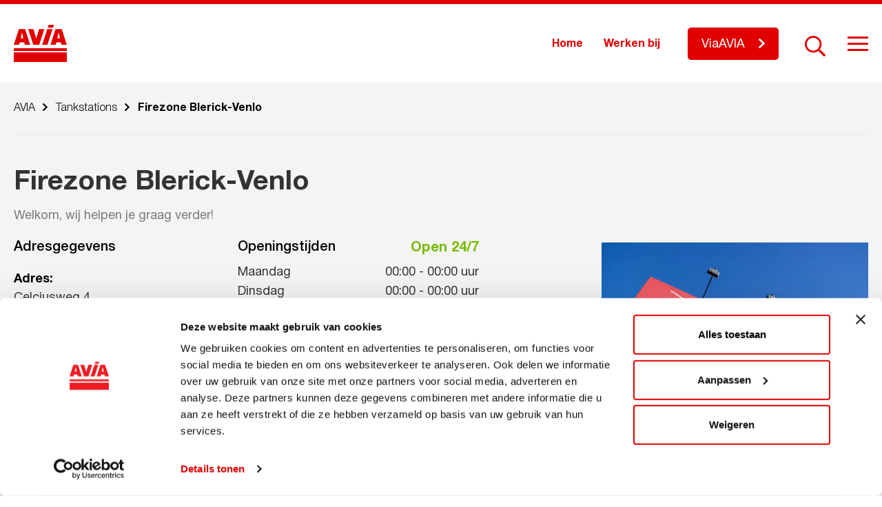

--- FILE ---
content_type: text/html; charset=UTF-8
request_url: https://avia.nl/tankstations/firezone-blerick-venlo
body_size: 10990
content:
<!DOCTYPE html>
<!--[if lt IE 7]><html class="no-js lt-ie9 lt-ie8 lt-ie7" lang="nl-NL" prefix="og: https://ogp.me/ns#"><![endif]-->
<!--[if IE 7]>   <html class="no-js lt-ie9 lt-ie8" lang="nl-NL" prefix="og: https://ogp.me/ns#"><![endif]-->
<!--[if IE 8]>   <html class="no-js lt-ie9" lang="nl-NL" prefix="og: https://ogp.me/ns#"><![endif]-->
<!--[if gt IE 8]><!--><html class="no-js" lang="nl-NL" prefix="og: https://ogp.me/ns#"><!--<![endif]-->
<head>
    <meta charset="UTF-8">
    <meta name="viewport" content="width=device-width, initial-scale=1.0">
    <title>
        Firezone Blerick-Venlo - AVIA    </title>
        <!-- Google Tag Manager -->
<script>(function(w,d,s,l,i){w[l]=w[l]||[];w[l].push({'gtm.start':
new Date().getTime(),event:'gtm.js'});var f=d.getElementsByTagName(s)[0],
j=d.createElement(s),dl=l!='dataLayer'?'&l='+l:'';j.async=true;j.src=
'https://www.googletagmanager.com/gtm.js?id='+i+dl;f.parentNode.insertBefore(j,f);
})(window,document,'script','dataLayer','GTM-P682ZKG');</script>
<!-- End Google Tag Manager -->

<script>
<!-- Facebook Pixel Code -->

  !function(f,b,e,v,n,t,s)
  {if(f.fbq)return;n=f.fbq=function(){n.callMethod?
  n.callMethod.apply(n,arguments):n.queue.push(arguments)};
  if(!f._fbq)f._fbq=n;n.push=n;n.loaded=!0;n.version='2.0';
  n.queue=[];t=b.createElement(e);t.async=!0;
  t.src=v;s=b.getElementsByTagName(e)[0];
  s.parentNode.insertBefore(t,s)}(window, document,'script',
  'https://connect.facebook.net/en_US/fbevents.js');
  fbq('init', '2473475696230954');
  fbq('track', 'PageView');

<img height="1" width="1" src="https://www.facebook.com/tr?id=2473475696230954&amp;ev=PageView&amp;noscript=1" />
<!-- End Facebook Pixel Code -->
</script>    
<!-- Search Engine Optimization door Rank Math PRO - https://rankmath.com/ -->
<meta name="robots" content="follow, index, max-snippet:-1, max-video-preview:-1, max-image-preview:large"/>
<link rel="canonical" href="https://avia.nl/tankstations/firezone-blerick-venlo" />
<meta property="og:locale" content="nl_NL" />
<meta property="og:type" content="article" />
<meta property="og:title" content="Firezone Blerick-Venlo - AVIA" />
<meta property="og:url" content="https://avia.nl/tankstations/firezone-blerick-venlo" />
<meta property="og:site_name" content="AVIA" />
<meta property="og:updated_time" content="2026-01-17T16:20:04+01:00" />
<meta property="og:image" content="https://avia.nl/wp-content/uploads/2025/06/Firezone.jpg" />
<meta property="og:image:secure_url" content="https://avia.nl/wp-content/uploads/2025/06/Firezone.jpg" />
<meta property="og:image:width" content="640" />
<meta property="og:image:height" content="447" />
<meta property="og:image:alt" content="Firezone Blerick-Venlo" />
<meta property="og:image:type" content="image/jpeg" />
<meta name="twitter:card" content="summary_large_image" />
<meta name="twitter:title" content="Firezone Blerick-Venlo - AVIA" />
<meta name="twitter:image" content="https://avia.nl/wp-content/uploads/2025/06/Firezone.jpg" />
<script type="application/ld+json" class="rank-math-schema-pro">{"@context":"https://schema.org","@graph":[{"@type":"BreadcrumbList","@id":"https://avia.nl/tankstations/firezone-blerick-venlo#breadcrumb","itemListElement":[{"@type":"ListItem","position":"1","item":{"@id":"https://avia.nl","name":"Home"}},{"@type":"ListItem","position":"2","item":{"@id":"https://avia.nl/tankstations","name":"Tankstations"}},{"@type":"ListItem","position":"3","item":{"@id":"https://avia.nl/tankstations/firezone-blerick-venlo","name":"Firezone Blerick-Venlo"}}]}]}</script>
<!-- /Rank Math WordPress SEO plugin -->

<link rel='dns-prefetch' href='//static.addtoany.com' />
<link rel="alternate" title="oEmbed (JSON)" type="application/json+oembed" href="https://avia.nl/wp-json/oembed/1.0/embed?url=https%3A%2F%2Favia.nl%2Ftankstations%2Ffirezone-blerick-venlo" />
<link rel="alternate" title="oEmbed (XML)" type="text/xml+oembed" href="https://avia.nl/wp-json/oembed/1.0/embed?url=https%3A%2F%2Favia.nl%2Ftankstations%2Ffirezone-blerick-venlo&#038;format=xml" />
<style id='wp-img-auto-sizes-contain-inline-css' type='text/css'>
img:is([sizes=auto i],[sizes^="auto," i]){contain-intrinsic-size:3000px 1500px}
/*# sourceURL=wp-img-auto-sizes-contain-inline-css */
</style>
<style id='wp-emoji-styles-inline-css' type='text/css'>

	img.wp-smiley, img.emoji {
		display: inline !important;
		border: none !important;
		box-shadow: none !important;
		height: 1em !important;
		width: 1em !important;
		margin: 0 0.07em !important;
		vertical-align: -0.1em !important;
		background: none !important;
		padding: 0 !important;
	}
/*# sourceURL=wp-emoji-styles-inline-css */
</style>
<style id='wp-block-library-inline-css' type='text/css'>
:root{--wp-block-synced-color:#7a00df;--wp-block-synced-color--rgb:122,0,223;--wp-bound-block-color:var(--wp-block-synced-color);--wp-editor-canvas-background:#ddd;--wp-admin-theme-color:#007cba;--wp-admin-theme-color--rgb:0,124,186;--wp-admin-theme-color-darker-10:#006ba1;--wp-admin-theme-color-darker-10--rgb:0,107,160.5;--wp-admin-theme-color-darker-20:#005a87;--wp-admin-theme-color-darker-20--rgb:0,90,135;--wp-admin-border-width-focus:2px}@media (min-resolution:192dpi){:root{--wp-admin-border-width-focus:1.5px}}.wp-element-button{cursor:pointer}:root .has-very-light-gray-background-color{background-color:#eee}:root .has-very-dark-gray-background-color{background-color:#313131}:root .has-very-light-gray-color{color:#eee}:root .has-very-dark-gray-color{color:#313131}:root .has-vivid-green-cyan-to-vivid-cyan-blue-gradient-background{background:linear-gradient(135deg,#00d084,#0693e3)}:root .has-purple-crush-gradient-background{background:linear-gradient(135deg,#34e2e4,#4721fb 50%,#ab1dfe)}:root .has-hazy-dawn-gradient-background{background:linear-gradient(135deg,#faaca8,#dad0ec)}:root .has-subdued-olive-gradient-background{background:linear-gradient(135deg,#fafae1,#67a671)}:root .has-atomic-cream-gradient-background{background:linear-gradient(135deg,#fdd79a,#004a59)}:root .has-nightshade-gradient-background{background:linear-gradient(135deg,#330968,#31cdcf)}:root .has-midnight-gradient-background{background:linear-gradient(135deg,#020381,#2874fc)}:root{--wp--preset--font-size--normal:16px;--wp--preset--font-size--huge:42px}.has-regular-font-size{font-size:1em}.has-larger-font-size{font-size:2.625em}.has-normal-font-size{font-size:var(--wp--preset--font-size--normal)}.has-huge-font-size{font-size:var(--wp--preset--font-size--huge)}.has-text-align-center{text-align:center}.has-text-align-left{text-align:left}.has-text-align-right{text-align:right}.has-fit-text{white-space:nowrap!important}#end-resizable-editor-section{display:none}.aligncenter{clear:both}.items-justified-left{justify-content:flex-start}.items-justified-center{justify-content:center}.items-justified-right{justify-content:flex-end}.items-justified-space-between{justify-content:space-between}.screen-reader-text{border:0;clip-path:inset(50%);height:1px;margin:-1px;overflow:hidden;padding:0;position:absolute;width:1px;word-wrap:normal!important}.screen-reader-text:focus{background-color:#ddd;clip-path:none;color:#444;display:block;font-size:1em;height:auto;left:5px;line-height:normal;padding:15px 23px 14px;text-decoration:none;top:5px;width:auto;z-index:100000}html :where(.has-border-color){border-style:solid}html :where([style*=border-top-color]){border-top-style:solid}html :where([style*=border-right-color]){border-right-style:solid}html :where([style*=border-bottom-color]){border-bottom-style:solid}html :where([style*=border-left-color]){border-left-style:solid}html :where([style*=border-width]){border-style:solid}html :where([style*=border-top-width]){border-top-style:solid}html :where([style*=border-right-width]){border-right-style:solid}html :where([style*=border-bottom-width]){border-bottom-style:solid}html :where([style*=border-left-width]){border-left-style:solid}html :where(img[class*=wp-image-]){height:auto;max-width:100%}:where(figure){margin:0 0 1em}html :where(.is-position-sticky){--wp-admin--admin-bar--position-offset:var(--wp-admin--admin-bar--height,0px)}@media screen and (max-width:600px){html :where(.is-position-sticky){--wp-admin--admin-bar--position-offset:0px}}

/*# sourceURL=wp-block-library-inline-css */
</style><style id='global-styles-inline-css' type='text/css'>
:root{--wp--preset--aspect-ratio--square: 1;--wp--preset--aspect-ratio--4-3: 4/3;--wp--preset--aspect-ratio--3-4: 3/4;--wp--preset--aspect-ratio--3-2: 3/2;--wp--preset--aspect-ratio--2-3: 2/3;--wp--preset--aspect-ratio--16-9: 16/9;--wp--preset--aspect-ratio--9-16: 9/16;--wp--preset--color--black: #000000;--wp--preset--color--cyan-bluish-gray: #abb8c3;--wp--preset--color--white: #ffffff;--wp--preset--color--pale-pink: #f78da7;--wp--preset--color--vivid-red: #cf2e2e;--wp--preset--color--luminous-vivid-orange: #ff6900;--wp--preset--color--luminous-vivid-amber: #fcb900;--wp--preset--color--light-green-cyan: #7bdcb5;--wp--preset--color--vivid-green-cyan: #00d084;--wp--preset--color--pale-cyan-blue: #8ed1fc;--wp--preset--color--vivid-cyan-blue: #0693e3;--wp--preset--color--vivid-purple: #9b51e0;--wp--preset--gradient--vivid-cyan-blue-to-vivid-purple: linear-gradient(135deg,rgb(6,147,227) 0%,rgb(155,81,224) 100%);--wp--preset--gradient--light-green-cyan-to-vivid-green-cyan: linear-gradient(135deg,rgb(122,220,180) 0%,rgb(0,208,130) 100%);--wp--preset--gradient--luminous-vivid-amber-to-luminous-vivid-orange: linear-gradient(135deg,rgb(252,185,0) 0%,rgb(255,105,0) 100%);--wp--preset--gradient--luminous-vivid-orange-to-vivid-red: linear-gradient(135deg,rgb(255,105,0) 0%,rgb(207,46,46) 100%);--wp--preset--gradient--very-light-gray-to-cyan-bluish-gray: linear-gradient(135deg,rgb(238,238,238) 0%,rgb(169,184,195) 100%);--wp--preset--gradient--cool-to-warm-spectrum: linear-gradient(135deg,rgb(74,234,220) 0%,rgb(151,120,209) 20%,rgb(207,42,186) 40%,rgb(238,44,130) 60%,rgb(251,105,98) 80%,rgb(254,248,76) 100%);--wp--preset--gradient--blush-light-purple: linear-gradient(135deg,rgb(255,206,236) 0%,rgb(152,150,240) 100%);--wp--preset--gradient--blush-bordeaux: linear-gradient(135deg,rgb(254,205,165) 0%,rgb(254,45,45) 50%,rgb(107,0,62) 100%);--wp--preset--gradient--luminous-dusk: linear-gradient(135deg,rgb(255,203,112) 0%,rgb(199,81,192) 50%,rgb(65,88,208) 100%);--wp--preset--gradient--pale-ocean: linear-gradient(135deg,rgb(255,245,203) 0%,rgb(182,227,212) 50%,rgb(51,167,181) 100%);--wp--preset--gradient--electric-grass: linear-gradient(135deg,rgb(202,248,128) 0%,rgb(113,206,126) 100%);--wp--preset--gradient--midnight: linear-gradient(135deg,rgb(2,3,129) 0%,rgb(40,116,252) 100%);--wp--preset--font-size--small: 13px;--wp--preset--font-size--medium: 20px;--wp--preset--font-size--large: 36px;--wp--preset--font-size--x-large: 42px;--wp--preset--spacing--20: 0.44rem;--wp--preset--spacing--30: 0.67rem;--wp--preset--spacing--40: 1rem;--wp--preset--spacing--50: 1.5rem;--wp--preset--spacing--60: 2.25rem;--wp--preset--spacing--70: 3.38rem;--wp--preset--spacing--80: 5.06rem;--wp--preset--shadow--natural: 6px 6px 9px rgba(0, 0, 0, 0.2);--wp--preset--shadow--deep: 12px 12px 50px rgba(0, 0, 0, 0.4);--wp--preset--shadow--sharp: 6px 6px 0px rgba(0, 0, 0, 0.2);--wp--preset--shadow--outlined: 6px 6px 0px -3px rgb(255, 255, 255), 6px 6px rgb(0, 0, 0);--wp--preset--shadow--crisp: 6px 6px 0px rgb(0, 0, 0);}:where(.is-layout-flex){gap: 0.5em;}:where(.is-layout-grid){gap: 0.5em;}body .is-layout-flex{display: flex;}.is-layout-flex{flex-wrap: wrap;align-items: center;}.is-layout-flex > :is(*, div){margin: 0;}body .is-layout-grid{display: grid;}.is-layout-grid > :is(*, div){margin: 0;}:where(.wp-block-columns.is-layout-flex){gap: 2em;}:where(.wp-block-columns.is-layout-grid){gap: 2em;}:where(.wp-block-post-template.is-layout-flex){gap: 1.25em;}:where(.wp-block-post-template.is-layout-grid){gap: 1.25em;}.has-black-color{color: var(--wp--preset--color--black) !important;}.has-cyan-bluish-gray-color{color: var(--wp--preset--color--cyan-bluish-gray) !important;}.has-white-color{color: var(--wp--preset--color--white) !important;}.has-pale-pink-color{color: var(--wp--preset--color--pale-pink) !important;}.has-vivid-red-color{color: var(--wp--preset--color--vivid-red) !important;}.has-luminous-vivid-orange-color{color: var(--wp--preset--color--luminous-vivid-orange) !important;}.has-luminous-vivid-amber-color{color: var(--wp--preset--color--luminous-vivid-amber) !important;}.has-light-green-cyan-color{color: var(--wp--preset--color--light-green-cyan) !important;}.has-vivid-green-cyan-color{color: var(--wp--preset--color--vivid-green-cyan) !important;}.has-pale-cyan-blue-color{color: var(--wp--preset--color--pale-cyan-blue) !important;}.has-vivid-cyan-blue-color{color: var(--wp--preset--color--vivid-cyan-blue) !important;}.has-vivid-purple-color{color: var(--wp--preset--color--vivid-purple) !important;}.has-black-background-color{background-color: var(--wp--preset--color--black) !important;}.has-cyan-bluish-gray-background-color{background-color: var(--wp--preset--color--cyan-bluish-gray) !important;}.has-white-background-color{background-color: var(--wp--preset--color--white) !important;}.has-pale-pink-background-color{background-color: var(--wp--preset--color--pale-pink) !important;}.has-vivid-red-background-color{background-color: var(--wp--preset--color--vivid-red) !important;}.has-luminous-vivid-orange-background-color{background-color: var(--wp--preset--color--luminous-vivid-orange) !important;}.has-luminous-vivid-amber-background-color{background-color: var(--wp--preset--color--luminous-vivid-amber) !important;}.has-light-green-cyan-background-color{background-color: var(--wp--preset--color--light-green-cyan) !important;}.has-vivid-green-cyan-background-color{background-color: var(--wp--preset--color--vivid-green-cyan) !important;}.has-pale-cyan-blue-background-color{background-color: var(--wp--preset--color--pale-cyan-blue) !important;}.has-vivid-cyan-blue-background-color{background-color: var(--wp--preset--color--vivid-cyan-blue) !important;}.has-vivid-purple-background-color{background-color: var(--wp--preset--color--vivid-purple) !important;}.has-black-border-color{border-color: var(--wp--preset--color--black) !important;}.has-cyan-bluish-gray-border-color{border-color: var(--wp--preset--color--cyan-bluish-gray) !important;}.has-white-border-color{border-color: var(--wp--preset--color--white) !important;}.has-pale-pink-border-color{border-color: var(--wp--preset--color--pale-pink) !important;}.has-vivid-red-border-color{border-color: var(--wp--preset--color--vivid-red) !important;}.has-luminous-vivid-orange-border-color{border-color: var(--wp--preset--color--luminous-vivid-orange) !important;}.has-luminous-vivid-amber-border-color{border-color: var(--wp--preset--color--luminous-vivid-amber) !important;}.has-light-green-cyan-border-color{border-color: var(--wp--preset--color--light-green-cyan) !important;}.has-vivid-green-cyan-border-color{border-color: var(--wp--preset--color--vivid-green-cyan) !important;}.has-pale-cyan-blue-border-color{border-color: var(--wp--preset--color--pale-cyan-blue) !important;}.has-vivid-cyan-blue-border-color{border-color: var(--wp--preset--color--vivid-cyan-blue) !important;}.has-vivid-purple-border-color{border-color: var(--wp--preset--color--vivid-purple) !important;}.has-vivid-cyan-blue-to-vivid-purple-gradient-background{background: var(--wp--preset--gradient--vivid-cyan-blue-to-vivid-purple) !important;}.has-light-green-cyan-to-vivid-green-cyan-gradient-background{background: var(--wp--preset--gradient--light-green-cyan-to-vivid-green-cyan) !important;}.has-luminous-vivid-amber-to-luminous-vivid-orange-gradient-background{background: var(--wp--preset--gradient--luminous-vivid-amber-to-luminous-vivid-orange) !important;}.has-luminous-vivid-orange-to-vivid-red-gradient-background{background: var(--wp--preset--gradient--luminous-vivid-orange-to-vivid-red) !important;}.has-very-light-gray-to-cyan-bluish-gray-gradient-background{background: var(--wp--preset--gradient--very-light-gray-to-cyan-bluish-gray) !important;}.has-cool-to-warm-spectrum-gradient-background{background: var(--wp--preset--gradient--cool-to-warm-spectrum) !important;}.has-blush-light-purple-gradient-background{background: var(--wp--preset--gradient--blush-light-purple) !important;}.has-blush-bordeaux-gradient-background{background: var(--wp--preset--gradient--blush-bordeaux) !important;}.has-luminous-dusk-gradient-background{background: var(--wp--preset--gradient--luminous-dusk) !important;}.has-pale-ocean-gradient-background{background: var(--wp--preset--gradient--pale-ocean) !important;}.has-electric-grass-gradient-background{background: var(--wp--preset--gradient--electric-grass) !important;}.has-midnight-gradient-background{background: var(--wp--preset--gradient--midnight) !important;}.has-small-font-size{font-size: var(--wp--preset--font-size--small) !important;}.has-medium-font-size{font-size: var(--wp--preset--font-size--medium) !important;}.has-large-font-size{font-size: var(--wp--preset--font-size--large) !important;}.has-x-large-font-size{font-size: var(--wp--preset--font-size--x-large) !important;}
/*# sourceURL=global-styles-inline-css */
</style>

<style id='classic-theme-styles-inline-css' type='text/css'>
/*! This file is auto-generated */
.wp-block-button__link{color:#fff;background-color:#32373c;border-radius:9999px;box-shadow:none;text-decoration:none;padding:calc(.667em + 2px) calc(1.333em + 2px);font-size:1.125em}.wp-block-file__button{background:#32373c;color:#fff;text-decoration:none}
/*# sourceURL=/wp-includes/css/classic-themes.min.css */
</style>
<link rel='stylesheet' id='ww-avia-import-css' href='https://avia.nl/wp-content/plugins/ww-avia-import/front-end/css/ww-avia-import-public.css?ver=1.1' type='text/css' media='all' />
<link rel='stylesheet' id='style.css-css' href='https://avia.nl/wp-content/themes/avia/style.css?ver=1.0.14' type='text/css' media='all' />
<link rel='stylesheet' id='style-jquery-ui.css-css' href='https://avia.nl/wp-content/themes/avia/map-locations/jquery-ui/jquery-ui.min.css?ver=1.0.0' type='text/css' media='1' />
<link rel='stylesheet' id='addtoany-css' href='https://avia.nl/wp-content/plugins/add-to-any/addtoany.min.css?ver=1.16' type='text/css' media='all' />
<script type="text/javascript" id="addtoany-core-js-before">
/* <![CDATA[ */
window.a2a_config=window.a2a_config||{};a2a_config.callbacks=[];a2a_config.overlays=[];a2a_config.templates={};a2a_localize = {
	Share: "Delen",
	Save: "Opslaan",
	Subscribe: "Inschrijven",
	Email: "E-mail",
	Bookmark: "Bookmark",
	ShowAll: "Alles weergeven",
	ShowLess: "Niet alles weergeven",
	FindServices: "Vind dienst(en)",
	FindAnyServiceToAddTo: "Vind direct een dienst om aan toe te voegen",
	PoweredBy: "Mede mogelijk gemaakt door",
	ShareViaEmail: "Delen per e-mail",
	SubscribeViaEmail: "Abonneren via e-mail",
	BookmarkInYourBrowser: "Bookmark in je browser",
	BookmarkInstructions: "Druk op Ctrl+D of \u2318+D om deze pagina te bookmarken",
	AddToYourFavorites: "Voeg aan je favorieten toe",
	SendFromWebOrProgram: "Stuur vanuit elk e-mailadres of e-mail programma",
	EmailProgram: "E-mail programma",
	More: "Meer&#8230;",
	ThanksForSharing: "Bedankt voor het delen!",
	ThanksForFollowing: "Dank voor het volgen!"
};

a2a_config.icon_color="transparent,#787878";

//# sourceURL=addtoany-core-js-before
/* ]]> */
</script>
<script type="text/javascript" defer src="https://static.addtoany.com/menu/page.js" id="addtoany-core-js"></script>
<script type="text/javascript" src="https://avia.nl/wp-includes/js/jquery/jquery.min.js?ver=3.7.1" id="jquery-core-js"></script>
<script type="text/javascript" src="https://avia.nl/wp-includes/js/jquery/jquery-migrate.min.js?ver=3.4.1" id="jquery-migrate-js"></script>
<script type="text/javascript" defer src="https://avia.nl/wp-content/plugins/add-to-any/addtoany.min.js?ver=1.1" id="addtoany-jquery-js"></script>
<script type="text/javascript" src="https://avia.nl/wp-content/plugins/ww-avia-import/front-end/js/ww-avia-import-public.js?ver=1.1" id="ww-avia-import-js"></script>
<link rel="https://api.w.org/" href="https://avia.nl/wp-json/" /><link rel="alternate" title="JSON" type="application/json" href="https://avia.nl/wp-json/wp/v2/ww-avia-station/11232" /><link rel="EditURI" type="application/rsd+xml" title="RSD" href="https://avia.nl/xmlrpc.php?rsd" />
<meta name="generator" content="WordPress 6.9" />
<link rel='shortlink' href='https://avia.nl/?p=11232' />
		<script>
			var ajaxUrl = 'https://avia.nl/wp-admin/admin-ajax.php';
		</script>
		<link rel="icon" href="https://avia.nl/wp-content/uploads/2019/10/logo-70x70.png" sizes="32x32" />
<link rel="icon" href="https://avia.nl/wp-content/uploads/2019/10/logo.png" sizes="192x192" />
<link rel="apple-touch-icon" href="https://avia.nl/wp-content/uploads/2019/10/logo.png" />
<meta name="msapplication-TileImage" content="https://avia.nl/wp-content/uploads/2019/10/logo.png" />
		<style type="text/css" id="wp-custom-css">
			#site-wrapper > footer > div > div.large-12.columns.fb-blocks-col > div > div:nth-child(1) > div > div > ul > li:nth-child(3) {
	display: none;
}		</style>
		</head>
<body class="wp-singular ww-avia-station-template-default single single-ww-avia-station postid-11232 wp-theme-avia">
    <script>
        var templateDir = 'https://avia.nl/wp-content/themes/avia';
    </script>
        <!-- Google Tag Manager (noscript) -->
<noscript><iframe src="https://www.googletagmanager.com/ns.html?id=GTM-P682ZKG"
height="0" width="0" style="display:none;visibility:hidden"></iframe></noscript>
<!-- End Google Tag Manager (noscript) -->    <div id="site-wrapper" class="site-wrapper">
        <header class="header fixed" id="header">
            <div class="row">
                <div class="medium-12 columns">
                    <div class="header-box">
                        <div class="logo-box">
                            <a href="https://avia.nl" rel="nofollow" class="logo-link">
                                <svg xmlns="http://www.w3.org/2000/svg" xmlns:xlink="http://www.w3.org/1999/xlink" width="77" height="54" viewBox="0 0 77 54" style="enable-background:new 0 0 77 54;" xml:space="preserve" class="svg-sprite-inline svg-sprite-inline-logo">
<style type="text/css">
	.logo0{fill:#E10000;}
</style>
<g>
	<g>
		<g>
			<path class="logo0" d="M0,38h77v-4H0V38z"></path>
		</g>
		<g>
			<path class="logo0" d="M10.0159998,19.4300003h3.8079996l-1.9039993-8.5100002L10.0159998,19.4300003z M16.4400005,6.2839999     l7.4180012,22.7250004h-7.8780022L15.177,25.427h-6.507l-0.803,3.5820007H0L7.4099998,6.2839999H16.4400005z      M44.3479996,6.2820001L36.9350014,29l-8.6539993-0.0100002L20.894001,6.2819996h7.644001l4.0830002,13.7800007     l4.0849991-13.7799997L44.3479996,6.2820001z M56.2610016,6.2820001L48.8549995,29h-7.6349983l7.4070015-22.7180004     L56.2610016,6.2820001z M63.156002,19.4300003h3.8200035l-1.9100037-8.5100002L63.156002,19.4300003z M69.5800018,6.2820001     L77,29h-7.8779984l-0.8050003-3.5820007h-6.5089989L61.0080032,29l-7.8689995-0.0009995l7.4119987-22.7169991     L69.5800018,6.2820001z M58.2509995,0l-1.348999,4.1389999h-7.5940018L50.6399994,0H58.2509995z"></path>
		</g>
		<g>
			<path class="logo0" d="M0,54h77V40H0V54z"></path>
		</g>
	</g>
</g>
</svg><div class="sprite-logo svg-sprite-inline-fallback"></div>                            </a>
                        </div>
                        <div class="right-box">
                            <div class="buttons-container">
                                
                                                                    <div class="top-menu-box">
                                        <div class="menu-home-menu-container"><ul id="menu-home-menu" class="top-nav"><li id="menu-item-9877" class="menu-item menu-item-type-post_type menu-item-object-page menu-item-home menu-item-9877"><a href="https://avia.nl/">Home</a></li>
<li id="menu-item-9878" class="menu-item menu-item-type-post_type_archive menu-item-object-vacancies menu-item-9878"><a href="https://avia.nl/vacatures">Werken bij</a></li>
</ul></div>                                    </div>
                                
                                                                                                                <a class="btn header-btn" target="_blank" href="http://www.viaavia.nl"><span>ViaAVIA</span></a>
                                                                                                                                                    
                                <div class="search-line">
                                    <form method="get" class="searchform" action="https://avia.nl/">
                                                                                <input type="text" name="s" class="search-input" placeholder="Zoekopdracht..." />
                                        <span class="search-activator"></span>
                                        <button type="submit" class="search-btn" name="submit" id="searchsubmit" value="" ></button>
                                    </form>
                                </div>
                            </div>
                                                            <div class="hamburger hamburger--slider">
                                    <div class="hamburger-box">
                                        <div class="hamburger-inner"></div>
                                    </div>
                                </div>
                                                    </div>
                    </div>
                </div>
            </div>
        </header>
                    <div class="hamburger-menu-box">
                <div class="hamburger-menu-wrap">
                    <div class="row">
                                                    <div class="medium-8 columns">
                                <div class="big-menu">
                                    <div class="menu-main-menu-container"><ul id="menu-main-menu" class="main-nav"><li id="menu-item-1125" class="menu-item menu-item-type-post_type_archive menu-item-object-ww-avia-station current-menu-item menu-item-1125"><a href="https://avia.nl/tankstations" aria-current="page" class="with-icon">Tankstations</a></li>
<li id="menu-item-12073" class="menu-item menu-item-type-post_type menu-item-object-page menu-item-12073"><a href="https://avia.nl/clubsparen" class="with-icon">Clubsparen</a></li>
<li id="menu-item-12074" class="menu-item menu-item-type-post_type menu-item-object-page menu-item-12074"><a href="https://avia.nl/viaavia" class="with-icon">ViaAVIA</a></li>
<li id="menu-item-1136" class="menu-item menu-item-type-post_type menu-item-object-page menu-item-1136"><a href="https://avia.nl/avia-services/smeermiddelen" class="with-icon">Smeermiddelen</a></li>
<li id="menu-item-14408" class="menu-item menu-item-type-post_type menu-item-object-page menu-item-14408"><a href="https://avia.nl/duurzaamheid" class="with-icon">Duurzaamheid</a></li>
<li id="menu-item-1134" class="menu-item menu-item-type-post_type menu-item-object-page menu-item-1134"><a href="https://avia.nl/avia-services" class="with-icon">Services</a></li>
</ul></div>                                </div>
                            </div>
                                                                            <div class="medium-4 columns">
                                <div class="small-menu">
                                    <div class="menu-secondary-menu-container"><ul id="menu-secondary-menu" class="secondary-nav"><li id="menu-item-1138" class="menu-item menu-item-type-post_type menu-item-object-page menu-item-1138"><a href="https://avia.nl/over-avia">Over AVIA</a></li>
<li id="menu-item-1127" class="menu-item menu-item-type-post_type menu-item-object-page menu-item-1127"><a href="https://avia.nl/avia-leden">AVIA-leden</a></li>
<li id="menu-item-1128" class="menu-item menu-item-type-post_type_archive menu-item-object-news menu-item-1128"><a href="https://avia.nl/nieuws">Nieuws</a></li>
<li id="menu-item-7615" class="menu-item menu-item-type-custom menu-item-object-custom menu-item-7615"><a href="https://avia.nl/acties">Acties</a></li>
<li id="menu-item-1129" class="menu-item menu-item-type-post_type_archive menu-item-object-vacancies menu-item-1129"><a href="https://avia.nl/vacatures">Werken bij</a></li>
<li id="menu-item-10003" class="menu-item menu-item-type-post_type menu-item-object-page menu-item-10003"><a href="https://avia.nl/veelgestelde-vragen">Veelgestelde vragen</a></li>
<li id="menu-item-1130" class="menu-item menu-item-type-post_type menu-item-object-page menu-item-1130"><a href="https://avia.nl/word-avia-ondernemer">Word AVIA ondernemer</a></li>
</ul></div>                                </div>
                            </div>
                                            </div>
                </div>
            </div>
                            



        
                        



                        <section class="breadcrumbs-section">
        <div class="row">
            <div class="large-12 columns">
                <div class="breadcrumbs-box">
                    <div class="breadcrumbs" typeof="BreadcrumbList" vocab="https://schema.org/">
                        <span property="itemListElement" typeof="ListItem"><a property="item" typeof="WebPage" title="Go to AVIA." href="https://avia.nl" class="home" ><span property="name">AVIA</span></a><meta property="position" content="1"></span><span class="divider"></span><span property="itemListElement" typeof="ListItem"><a property="item" typeof="WebPage" title="Go to Tankstations." href="https://avia.nl/tankstations" class="archive post-ww-avia-station-archive" ><span property="name">Tankstations</span></a><meta property="position" content="2"></span><span class="divider"></span><span class="post post-ww-avia-station current-item">Firezone Blerick-Venlo</span>                    </div>
                </div>
            </div>
        </div>
    </section>
                    

	<main class="main station-detail">
                                        <section class="station-top-info sec-margin" id="station-top-info">
        <div class="row st-title-row">
            <div class="large-7 columns">
                <h1 class="station-title">Firezone Blerick-Venlo</h1>
                                                    <div class="station-desc nmp-last-el"><p>Welkom, wij helpen je graag verder!</p>
</div>
                            </div>
            <div class="large-5 columns">
                                            </div>
        </div>
        <div class="row">
            <div class="large-12 columns st-info-col">
                <div class="st-info-block">
                                                                                        <div class="st-info-item st-image">
                            <div class="st-info-box">
                                <div class="st-info-content">
                                    <div class="st-img-wrap">
                                                                                    <img width="640" height="447" src="https://avia.nl/wp-content/uploads/2025/06/Firezone.jpg" class="attachment-mob_image size-mob_image wp-post-image" alt="" decoding="async" fetchpriority="high" srcset="https://avia.nl/wp-content/uploads/2025/06/Firezone.jpg 640w, https://avia.nl/wp-content/uploads/2025/06/Firezone-300x210.jpg 300w, https://avia.nl/wp-content/uploads/2025/06/Firezone-100x70.jpg 100w" sizes="(max-width: 640px) 100vw, 640px" />                                                                            </div>
                                </div>
                            </div>
                        </div>
                                        <div class="st-info-item">
                        <div class="st-info-box">
                            <div class="st-info-content">
                                <div class="st-info-wrapper">
                                                                            <div class="address-info">
                                                                                        <h4 class="st-info-title">Adresgegevens</h4>
                                                                                        <p class="address">
                                                <span class="st-address-label">Adres:</span>
                                                <span class="st-address-text">
                                                                                                                                                Celciusweg 4<br>5928 PR Blerick-Venlo                                            </span>
                                            </p>
                                                                                                                                    <a href="https://maps.google.com/?daddr=Celciusweg 4, 5928 PR Blerick-Venlo, NEDERLAND" class="btn" target="_blank">Plan je route</a>
                                        </div>
                                                                                                                                                        <div class="st-time-info">
                                                                                        <div class="time-titles-wrap">
                                                <h4 class="st-info-title">Openingstijden</h4>
                                                                                                <span class="st-status opened">Open 24/7</span>
                                            </div>
                                            <div class="work-days">
                                                                                                                                                                                                                                                                                                                        <div class="day-item ">
                                                            <span class="day-name">maandag</span>
                                                                                                                            <span class="work-time">
                                                                <i>00:00</i>
                                                                <i>-</i>
                                                                                                                                    <i>00:00</i>
                                                                                                                                <i>uur</i>
                                                            </span>
                                                                                                                    </div>
                                                                                                                                                                                                                                                                                                                            <div class="day-item ">
                                                            <span class="day-name">dinsdag</span>
                                                                                                                            <span class="work-time">
                                                                <i>00:00</i>
                                                                <i>-</i>
                                                                                                                                    <i>00:00</i>
                                                                                                                                <i>uur</i>
                                                            </span>
                                                                                                                    </div>
                                                                                                                                                                                                                                                                                                                            <div class="day-item ">
                                                            <span class="day-name">woensdag</span>
                                                                                                                            <span class="work-time">
                                                                <i>00:00</i>
                                                                <i>-</i>
                                                                                                                                    <i>00:00</i>
                                                                                                                                <i>uur</i>
                                                            </span>
                                                                                                                    </div>
                                                                                                                                                                                                                                                                                                                            <div class="day-item ">
                                                            <span class="day-name">donderdag</span>
                                                                                                                            <span class="work-time">
                                                                <i>00:00</i>
                                                                <i>-</i>
                                                                                                                                    <i>00:00</i>
                                                                                                                                <i>uur</i>
                                                            </span>
                                                                                                                    </div>
                                                                                                                                                                                                                                                                                                                            <div class="day-item ">
                                                            <span class="day-name">vrijdag</span>
                                                                                                                            <span class="work-time">
                                                                <i>00:00</i>
                                                                <i>-</i>
                                                                                                                                    <i>00:00</i>
                                                                                                                                <i>uur</i>
                                                            </span>
                                                                                                                    </div>
                                                                                                                                                                                                                                                                                                                            <div class="day-item  today">
                                                            <span class="day-name">zaterdag</span>
                                                                                                                            <span class="work-time">
                                                                <i>00:00</i>
                                                                <i>-</i>
                                                                                                                                    <i>00:00</i>
                                                                                                                                <i>uur</i>
                                                            </span>
                                                                                                                    </div>
                                                                                                                                                                                                                                                                                                                            <div class="day-item ">
                                                            <span class="day-name">zondag</span>
                                                                                                                            <span class="work-time">
                                                                <i>00:00</i>
                                                                <i>-</i>
                                                                                                                                    <i>00:00</i>
                                                                                                                                <i>uur</i>
                                                            </span>
                                                                                                                    </div>
                                                                                                                                                </div>
                                                                                            <span class="ref-24">Tanken 24 uur per dag mogelijk</span>
                                                                                    </div>
                                                                    </div>
                            </div>
                        </div>
                    </div>
                </div>
            </div>
        </div>
    </section>
    <section class="station-detail sec-margin" id="station-detail">
        <div class="row">
                            <div class="large-3 medium-5 columns">
                                        <h3 class="tax-title">Brandstoffen</h3>
                    <ul class="fa-list">
                                                                                                                                                                <li>Diesel</li>
                                                                                                                                                                                                <li>Euro 95 E10</li>
                                                                                                                                                                                                                                                </ul>
                </div>
                                                                                <div class="large-5 medium-7 columns payment-col">
                    <h3 class="tax-title">
                        Betaalmogelijkheden                    </h3>
                    <div class="payments-list">
                                                                                    <div class="payment-item">
                                    <div class="payment-box">
                                        <div class="payment-img-wrap">
                                            <img src="https://avia.nl/wp-content/themes/avia/images/payments/avia_tankkaart.png"
                                                 width="18"
                                                 height="18"
                                                 alt="card">
                                        </div>
                                        <div class="payment-item-name">
                                            <span>
                                                AVIA Card                                            </span>
                                        </div>
                                    </div>
                                </div>
                                                                                                                                                                                                                                                                                                                                                                                                                                                                                                        </div>
                    <div class="payments-list">
                                                                                                                                                                                                                                                                                                                                                                                                                        </div>
                </div>
                    </div>
    </section>
<section class="cpt-blocks station-bottom-blocks">
        <div class="row">
        <div class="large-12 columns posts-col">
            <div class="posts-box">
                                                                                                <div class="post-item">
                            <div class="post-box">
                                <div class="post-content">
                                                                                                                    <div class="post-th-wrap with-th">
                                            <div class="post-th"  style="background-image:url(https://avia.nl/wp-content/uploads/2025/11/V4Supercharger_98-Tesla_Rode_Gloed-640x360.jpg)"></div>
                                        </div>
                                                                                                                            <div class="pt-name-wrap">
                                                <span>Nieuws</span>
                                            </div>
                                                                                <h2 class="post-title">AVIA Card-gebruikers laden nu ook bij Tesla Superchargers</h2>
                                                                                    <p class="post-excerpt">AVIA Card-gebruikers laden nu ook bij Tesla Superchargers Vanaf 17 november kun je...</p>
                                                                                <div class="post-link-box">
                                            <div class="post-link-wrap">
                                                <a href="" class="post-link"><span>Lees verder</span></a>
                                            </div>
                                        </div>
                                                                        <a href="https://avia.nl/nieuws/avia-card-gebruikers-laden-nu-ook-bij-tesla-superchargers" class="post-block-link"></a>
                                </div>
                            </div>
                        </div>
                                                                                                    <div class="post-item">
                            <div class="post-box">
                                <div class="post-content">
                                                                                                                    <div class="post-th-wrap with-th">
                                            <div class="post-th"  style="background-image:url(https://avia.nl/wp-content/uploads/2026/01/NB_Walra-640x336.png)"></div>
                                        </div>
                                                                                                                            <div class="pt-name-wrap">
                                                <span>Actie</span>
                                            </div>
                                                                                <h2 class="post-title">Doe mee &#038; maak kans op een 30% Walra voucher!</h2>
                                                                                    <p class="post-excerpt">Doe mee &amp; maak kans op een 30% Walra voucher! Via ViaAVIA maak...</p>
                                                                                <div class="post-link-box">
                                            <div class="post-link-wrap">
                                                <a href="" class="post-link"><span>Lees verder</span></a>
                                            </div>
                                        </div>
                                                                        <a href="https://avia.nl/acties/doe-mee-maak-kans-op-een-30-walra-voucher" class="post-block-link"></a>
                                </div>
                            </div>
                        </div>
                                                                                                    <div class="post-item">
                            <div class="post-box">
                                <div class="post-content">
                                                                                                                    <div class="post-th-wrap with-th">
                                            <div class="post-th"  style="background-image:url(https://avia.nl/wp-content/uploads/2025/05/AVIA_VOLT_Laden-640x380.jpg)"></div>
                                        </div>
                                                                                                                            <div class="pt-name-wrap">
                                                <span>Vacature</span>
                                            </div>
                                                                                <h2 class="post-title">Junior Projectleider e-Mobility</h2>
                                                                                    <p class="post-excerpt">Junior Projectleider e-Mobility Over de functie Wil jij bijdragen aan de energietransitie en...</p>
                                                                                <div class="post-link-box">
                                            <div class="post-link-wrap">
                                                <a href="" class="post-link"><span>Lees verder</span></a>
                                            </div>
                                        </div>
                                                                        <a href="https://avia.nl/vacatures/junior-projectleider-e-mobility" class="post-block-link"></a>
                                </div>
                            </div>
                        </div>
                                                </div>
        </div>
    </div>
</section>                    	</main>

<footer class="footer main-footer">
    <div class="row">
	    <div class="large-12 columns">
		    <div class="footer-top-box">
			    <a href="#site-wrapper" class="go-to-top"></a>
		    </div>
	    </div>
                    <div class="large-12 columns fb-blocks-col">
                <div class="footer-blocks">
                                                                                                <div class="footer-block-item">
                                <div class="footer-block-box">
                                    <div class="footer-block">
                                                                                    <h6 class="fb-title">AVIA Diensten</h6>
                                                                                <ul class="footer-block-links">
                                                                                                                                                                                                <li>                            <a class="fb-link" href="https://avia.nl/avia-card"><span>AVIA Card</span></a>
                                    </li>
                                                                                                                                                                                                                                                <li>                            <a class="fb-link" href="https://avia.nl/avia-volt"><span>AVIA VOLT</span></a>
                                    </li>
                                                                                                                                    </ul>
                                    </div>
                                </div>
                            </div>
                                                                                                                        <div class="footer-block-item">
                                <div class="footer-block-box">
                                    <div class="footer-block">
                                                                                    <h6 class="fb-title">Clubsparen</h6>
                                                                                <ul class="footer-block-links">
                                                                                                                                                                                                <li>                            <a class="fb-link" href="https://avia.nl/clubsparen"><span>Voordelen</span></a>
                                    </li>
                                                                                                                                    </ul>
                                    </div>
                                </div>
                            </div>
                                                                                                                        <div class="footer-block-item">
                                <div class="footer-block-box">
                                    <div class="footer-block">
                                                                                    <h6 class="fb-title">ViaAVIA</h6>
                                                                                <ul class="footer-block-links">
                                                                                                                                                                                                <li>                            <a class="fb-link" href="https://avia.nl/viaavia"><span>ViaAVIA</span></a>
                                    </li>
                                                                                                                                                                                                                                                <li>            <a class="fb-link" target="_blank" href="https://viaavia.nl/hoe-wil-je-sparen"><span>Registreren</span></a>
                                                    </li>
                                                                                                                                    </ul>
                                    </div>
                                </div>
                            </div>
                                                                                                                        <div class="footer-block-item">
                                <div class="footer-block-box">
                                    <div class="footer-block">
                                                                                    <h6 class="fb-title">AVIA brandstoffen</h6>
                                                                                <ul class="footer-block-links">
                                                                                                                                                                                                <li>                    <a class="fb-link" href="https://avia.nl/avia-brandstoffen/#section-2"><span>Benzine</span></a>
                                            </li>
                                                                                                                                                                                                                                                <li>                    <a class="fb-link" href="https://avia.nl/avia-brandstoffen/#section-3"><span>Super Plus 98</span></a>
                                            </li>
                                                                                                                                                                                                                                                <li>                    <a class="fb-link" href="https://avia.nl/avia-brandstoffen/#section-5"><span>Diesel</span></a>
                                            </li>
                                                                                                                                                                                                                                                <li>                            <a class="fb-link" href="https://avia.nl/ecosave"><span>Ecosave</span></a>
                                    </li>
                                                                                                                                    </ul>
                                    </div>
                                </div>
                            </div>
                                                                                                                        <div class="footer-block-item">
                                <div class="footer-block-box">
                                    <div class="footer-block">
                                                                                    <h6 class="fb-title">AVIA smeermiddelen</h6>
                                                                                <ul class="footer-block-links">
                                                                                                                                                                                                <li>                    <a class="fb-link" href="https://avia.nl/avia-services/smeermiddelen/#section-6"><span>Kentekencheck</span></a>
                                            </li>
                                                                                                                                                                                                                                                <li>                            <a class="fb-link" href="https://avia.nl/avia-services/smeermiddelen"><span>Informatief</span></a>
                                    </li>
                                                                                                                                                                                                                                                <li>                            <a class="fb-link" href="https://avia.nl/avia-services/smeermiddelen/productbladen"><span>Productbladen</span></a>
                                    </li>
                                                                                                                                                                                                                                                <li>                            <a class="fb-link" href="https://avia.nl/avia-services/smeermiddelen/productbladen"><span>Veiligheidsbladen</span></a>
                                    </li>
                                                                                                                                    </ul>
                                    </div>
                                </div>
                            </div>
                                                                                                                        <div class="footer-block-item">
                                <div class="footer-block-box">
                                    <div class="footer-block">
                                                                                    <h6 class="fb-title">Over AVIA</h6>
                                                                                <ul class="footer-block-links">
                                                                                                                                                                                                <li>                            <a class="fb-link" href="https://avia.nl/over-avia"><span>Over AVIA</span></a>
                                    </li>
                                                                                                                                                                                                                                                <li>                            <a class="fb-link" href="https://avia.nl/avia-leden"><span>AVIA Leden</span></a>
                                    </li>
                                                                                                                                                                                                                                                <li>                            <a class="fb-link" href="https://avia.nl/nieuws"><span>Nieuws</span></a>
                                    </li>
                                                                                                                                                                                                                                                <li>                            <a class="fb-link" href="https://avia.nl/duurzaamheid"><span>Duurzaamheid</span></a>
                                    </li>
                                                                                                                                                                                                                                                <li>                            <a class="fb-link" href="https://avia.nl/vacatures"><span>Werken bij</span></a>
                                    </li>
                                                                                                                                                                                                                                                <li>                            <a class="fb-link" href="https://avia.nl/word-avia-ondernemer"><span>Word AVIA ondernemer</span></a>
                                    </li>
                                                                                                                                    </ul>
                                    </div>
                                </div>
                            </div>
                                                            </div>
            </div>
                <div class="large-12 columns">
            <div class="footer-icons">
                <div class="footer-logo">
                    <img src="/wp-content/themes/avia/images/white-icon.svg">
                </div>
                            </div>
        </div>
        <div class="large-12 columns">
            <div class="footer-bottom-box">
                                    <h6 class="copyrights">&copy; 2026 Coöperatie AVIA Nederland U.A.</h6>
                                                    <ul class="footer-links">
                                                                                                                <li>                            <a class="footer-link" href="https://avia.nl/veelgestelde-vragen"><span>Veelgestelde vragen</span></a>
                                    </li>
                                                                                                                                            <li>                            <a class="footer-link" href="https://avia.nl/contact"><span>Contact</span></a>
                                    </li>
                                                                                                                                            <li>                            <a class="footer-link" href="https://avia.nl/disclaimer"><span>Disclaimer</span></a>
                                    </li>
                                                                                                                                            <li>                            <a class="footer-link" href="https://avia.nl/privacy"><span>Privacy</span></a>
                                    </li>
                                                                                                                                            <li>                            <a class="footer-link" href="https://avia.nl/cookies"><span>Cookies</span></a>
                                    </li>
                                                                                                                                            <li>            <a class="footer-link" target="_blank" href="https://www.viaavia.nl"><span>ViaAVIA</span></a>
                                                    </li>
                                                                        </ul>
                            </div>
        </div>
    </div>
</footer>
</div>
<script>
    var placeSearch, autocomplete, searchLat, searchLng, fullAddress,
        autocompleteInput = document.getElementById('autocomplete-input');
    
    function initAutocomplete() {
        autocomplete_from = new google.maps.places.Autocomplete(
            autocompleteInput,
            {types: ['geocode']});
        autocomplete_from.addListener('place_changed', fillInAddressFrom);
    }
    
    function fillInAddressFrom() {
        var placeFrom = autocomplete_from.getPlace(),
            searchLat = placeFrom.geometry.location.lat(),
            searchLng = placeFrom.geometry.location.lng(),
            fullAddress = placeFrom.formatted_address,
            searchBtn = document.getElementById('st-search-btn'),
            postalCode,
            prependValues = {},
            prependTexts = [];
            
            placeFrom.address_components.forEach(function(item){
                if ( item.types.indexOf('postal_code') !== -1 ) {
                    prependValues.postal_code = item.short_name;
                }
                
                if ( item.types.indexOf('administrative_area_level_1') !== -1 ) {
                    prependValues.administrative_area_level_1 = item.long_name;
                }
            });
            
            if ( prependValues.hasOwnProperty( 'postal_code' ) ) {
                if ( autocompleteInput.value.indexOf( prependValues.postal_code ) === -1 ) {
                    prependTexts.push(  prependValues.postal_code );
                }
            }
            
            if ( prependValues.hasOwnProperty( 'administrative_area_level_1' ) ) {
                if ( autocompleteInput.value.indexOf( prependValues.administrative_area_level_1 ) === -1 ) {
                    prependTexts.push( prependValues.administrative_area_level_1 );
                }
            }
            
            if ( prependTexts.length > 0 ) {
                autocompleteInput.value = prependTexts.join(' ') + ' ' + autocompleteInput.value;
            }
    
            //console.log(placeFrom);
    
        document.getElementById('stations-search-form').classList.remove('error');
        searchBtn.classList.remove('error-btn');
        searchBtn.href='tankstations?lat='+searchLat+'&lng='+searchLng+'&address='+encodeURIComponent(fullAddress);
    }
</script><script src="https://maps.googleapis.com/maps/api/js?key=AIzaSyCdY7hdbXY5asDhfj-F_93AH3E0eTO0H4U&libraries=places&callback=initAutocomplete&language=nl"></script>
<script src="https://avia.nl/wp-content/themes/avia/js-ext/markerclusterer/markerclusterer.js"></script>
<script type="speculationrules">
{"prefetch":[{"source":"document","where":{"and":[{"href_matches":"/*"},{"not":{"href_matches":["/wp-*.php","/wp-admin/*","/wp-content/uploads/*","/wp-content/*","/wp-content/plugins/*","/wp-content/themes/avia/*","/*\\?(.+)"]}},{"not":{"selector_matches":"a[rel~=\"nofollow\"]"}},{"not":{"selector_matches":".no-prefetch, .no-prefetch a"}}]},"eagerness":"conservative"}]}
</script>
<script type="text/javascript" src="https://avia.nl/wp-content/themes/avia/js-ext/fancybox.umd.js?ver=1.0" id="fancybox-js"></script>
<script type="text/javascript" src="https://avia.nl/wp-content/themes/avia/js/main.min.js?ver=1.1.13" id="main.min.js-js"></script>
<script type="text/javascript" src="https://avia.nl/wp-content/themes/avia/map-locations/jquery-ui/jquery-ui.min.js?ver=1.0.0" id="jquery-ui.js-js"></script>
<script id="wp-emoji-settings" type="application/json">
{"baseUrl":"https://s.w.org/images/core/emoji/17.0.2/72x72/","ext":".png","svgUrl":"https://s.w.org/images/core/emoji/17.0.2/svg/","svgExt":".svg","source":{"concatemoji":"https://avia.nl/wp-includes/js/wp-emoji-release.min.js?ver=6.9"}}
</script>
<script type="module">
/* <![CDATA[ */
/*! This file is auto-generated */
const a=JSON.parse(document.getElementById("wp-emoji-settings").textContent),o=(window._wpemojiSettings=a,"wpEmojiSettingsSupports"),s=["flag","emoji"];function i(e){try{var t={supportTests:e,timestamp:(new Date).valueOf()};sessionStorage.setItem(o,JSON.stringify(t))}catch(e){}}function c(e,t,n){e.clearRect(0,0,e.canvas.width,e.canvas.height),e.fillText(t,0,0);t=new Uint32Array(e.getImageData(0,0,e.canvas.width,e.canvas.height).data);e.clearRect(0,0,e.canvas.width,e.canvas.height),e.fillText(n,0,0);const a=new Uint32Array(e.getImageData(0,0,e.canvas.width,e.canvas.height).data);return t.every((e,t)=>e===a[t])}function p(e,t){e.clearRect(0,0,e.canvas.width,e.canvas.height),e.fillText(t,0,0);var n=e.getImageData(16,16,1,1);for(let e=0;e<n.data.length;e++)if(0!==n.data[e])return!1;return!0}function u(e,t,n,a){switch(t){case"flag":return n(e,"\ud83c\udff3\ufe0f\u200d\u26a7\ufe0f","\ud83c\udff3\ufe0f\u200b\u26a7\ufe0f")?!1:!n(e,"\ud83c\udde8\ud83c\uddf6","\ud83c\udde8\u200b\ud83c\uddf6")&&!n(e,"\ud83c\udff4\udb40\udc67\udb40\udc62\udb40\udc65\udb40\udc6e\udb40\udc67\udb40\udc7f","\ud83c\udff4\u200b\udb40\udc67\u200b\udb40\udc62\u200b\udb40\udc65\u200b\udb40\udc6e\u200b\udb40\udc67\u200b\udb40\udc7f");case"emoji":return!a(e,"\ud83e\u1fac8")}return!1}function f(e,t,n,a){let r;const o=(r="undefined"!=typeof WorkerGlobalScope&&self instanceof WorkerGlobalScope?new OffscreenCanvas(300,150):document.createElement("canvas")).getContext("2d",{willReadFrequently:!0}),s=(o.textBaseline="top",o.font="600 32px Arial",{});return e.forEach(e=>{s[e]=t(o,e,n,a)}),s}function r(e){var t=document.createElement("script");t.src=e,t.defer=!0,document.head.appendChild(t)}a.supports={everything:!0,everythingExceptFlag:!0},new Promise(t=>{let n=function(){try{var e=JSON.parse(sessionStorage.getItem(o));if("object"==typeof e&&"number"==typeof e.timestamp&&(new Date).valueOf()<e.timestamp+604800&&"object"==typeof e.supportTests)return e.supportTests}catch(e){}return null}();if(!n){if("undefined"!=typeof Worker&&"undefined"!=typeof OffscreenCanvas&&"undefined"!=typeof URL&&URL.createObjectURL&&"undefined"!=typeof Blob)try{var e="postMessage("+f.toString()+"("+[JSON.stringify(s),u.toString(),c.toString(),p.toString()].join(",")+"));",a=new Blob([e],{type:"text/javascript"});const r=new Worker(URL.createObjectURL(a),{name:"wpTestEmojiSupports"});return void(r.onmessage=e=>{i(n=e.data),r.terminate(),t(n)})}catch(e){}i(n=f(s,u,c,p))}t(n)}).then(e=>{for(const n in e)a.supports[n]=e[n],a.supports.everything=a.supports.everything&&a.supports[n],"flag"!==n&&(a.supports.everythingExceptFlag=a.supports.everythingExceptFlag&&a.supports[n]);var t;a.supports.everythingExceptFlag=a.supports.everythingExceptFlag&&!a.supports.flag,a.supports.everything||((t=a.source||{}).concatemoji?r(t.concatemoji):t.wpemoji&&t.twemoji&&(r(t.twemoji),r(t.wpemoji)))});
//# sourceURL=https://avia.nl/wp-includes/js/wp-emoji-loader.min.js
/* ]]> */
</script>
</body>
</html>